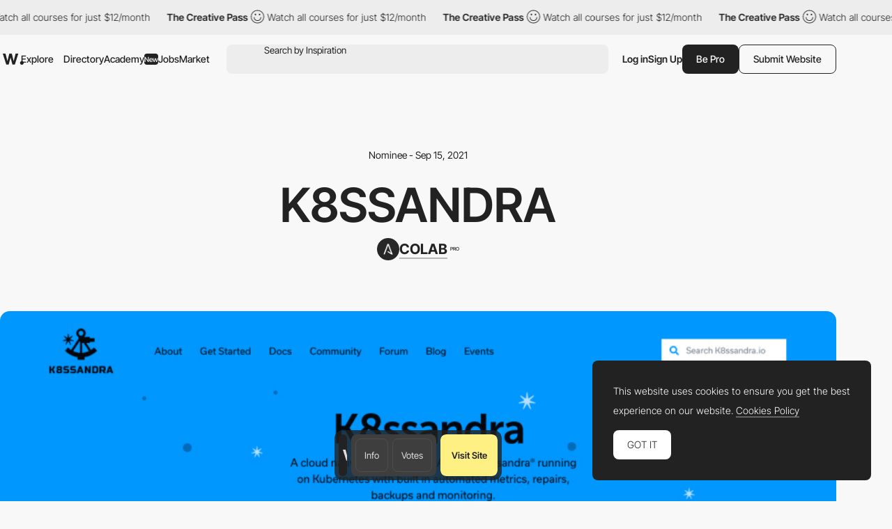

--- FILE ---
content_type: text/html; charset=utf-8
request_url: https://www.google.com/recaptcha/api2/anchor?ar=1&k=6LdYct0kAAAAAHlky5jhQhrvSRt_4vOJkzbVs2Oa&co=aHR0cDovL3d3dy5hd3d3YXJkcy5jb206ODA4MA..&hl=en&v=PoyoqOPhxBO7pBk68S4YbpHZ&size=invisible&anchor-ms=20000&execute-ms=30000&cb=xryn2z4qiz79
body_size: 48709
content:
<!DOCTYPE HTML><html dir="ltr" lang="en"><head><meta http-equiv="Content-Type" content="text/html; charset=UTF-8">
<meta http-equiv="X-UA-Compatible" content="IE=edge">
<title>reCAPTCHA</title>
<style type="text/css">
/* cyrillic-ext */
@font-face {
  font-family: 'Roboto';
  font-style: normal;
  font-weight: 400;
  font-stretch: 100%;
  src: url(//fonts.gstatic.com/s/roboto/v48/KFO7CnqEu92Fr1ME7kSn66aGLdTylUAMa3GUBHMdazTgWw.woff2) format('woff2');
  unicode-range: U+0460-052F, U+1C80-1C8A, U+20B4, U+2DE0-2DFF, U+A640-A69F, U+FE2E-FE2F;
}
/* cyrillic */
@font-face {
  font-family: 'Roboto';
  font-style: normal;
  font-weight: 400;
  font-stretch: 100%;
  src: url(//fonts.gstatic.com/s/roboto/v48/KFO7CnqEu92Fr1ME7kSn66aGLdTylUAMa3iUBHMdazTgWw.woff2) format('woff2');
  unicode-range: U+0301, U+0400-045F, U+0490-0491, U+04B0-04B1, U+2116;
}
/* greek-ext */
@font-face {
  font-family: 'Roboto';
  font-style: normal;
  font-weight: 400;
  font-stretch: 100%;
  src: url(//fonts.gstatic.com/s/roboto/v48/KFO7CnqEu92Fr1ME7kSn66aGLdTylUAMa3CUBHMdazTgWw.woff2) format('woff2');
  unicode-range: U+1F00-1FFF;
}
/* greek */
@font-face {
  font-family: 'Roboto';
  font-style: normal;
  font-weight: 400;
  font-stretch: 100%;
  src: url(//fonts.gstatic.com/s/roboto/v48/KFO7CnqEu92Fr1ME7kSn66aGLdTylUAMa3-UBHMdazTgWw.woff2) format('woff2');
  unicode-range: U+0370-0377, U+037A-037F, U+0384-038A, U+038C, U+038E-03A1, U+03A3-03FF;
}
/* math */
@font-face {
  font-family: 'Roboto';
  font-style: normal;
  font-weight: 400;
  font-stretch: 100%;
  src: url(//fonts.gstatic.com/s/roboto/v48/KFO7CnqEu92Fr1ME7kSn66aGLdTylUAMawCUBHMdazTgWw.woff2) format('woff2');
  unicode-range: U+0302-0303, U+0305, U+0307-0308, U+0310, U+0312, U+0315, U+031A, U+0326-0327, U+032C, U+032F-0330, U+0332-0333, U+0338, U+033A, U+0346, U+034D, U+0391-03A1, U+03A3-03A9, U+03B1-03C9, U+03D1, U+03D5-03D6, U+03F0-03F1, U+03F4-03F5, U+2016-2017, U+2034-2038, U+203C, U+2040, U+2043, U+2047, U+2050, U+2057, U+205F, U+2070-2071, U+2074-208E, U+2090-209C, U+20D0-20DC, U+20E1, U+20E5-20EF, U+2100-2112, U+2114-2115, U+2117-2121, U+2123-214F, U+2190, U+2192, U+2194-21AE, U+21B0-21E5, U+21F1-21F2, U+21F4-2211, U+2213-2214, U+2216-22FF, U+2308-230B, U+2310, U+2319, U+231C-2321, U+2336-237A, U+237C, U+2395, U+239B-23B7, U+23D0, U+23DC-23E1, U+2474-2475, U+25AF, U+25B3, U+25B7, U+25BD, U+25C1, U+25CA, U+25CC, U+25FB, U+266D-266F, U+27C0-27FF, U+2900-2AFF, U+2B0E-2B11, U+2B30-2B4C, U+2BFE, U+3030, U+FF5B, U+FF5D, U+1D400-1D7FF, U+1EE00-1EEFF;
}
/* symbols */
@font-face {
  font-family: 'Roboto';
  font-style: normal;
  font-weight: 400;
  font-stretch: 100%;
  src: url(//fonts.gstatic.com/s/roboto/v48/KFO7CnqEu92Fr1ME7kSn66aGLdTylUAMaxKUBHMdazTgWw.woff2) format('woff2');
  unicode-range: U+0001-000C, U+000E-001F, U+007F-009F, U+20DD-20E0, U+20E2-20E4, U+2150-218F, U+2190, U+2192, U+2194-2199, U+21AF, U+21E6-21F0, U+21F3, U+2218-2219, U+2299, U+22C4-22C6, U+2300-243F, U+2440-244A, U+2460-24FF, U+25A0-27BF, U+2800-28FF, U+2921-2922, U+2981, U+29BF, U+29EB, U+2B00-2BFF, U+4DC0-4DFF, U+FFF9-FFFB, U+10140-1018E, U+10190-1019C, U+101A0, U+101D0-101FD, U+102E0-102FB, U+10E60-10E7E, U+1D2C0-1D2D3, U+1D2E0-1D37F, U+1F000-1F0FF, U+1F100-1F1AD, U+1F1E6-1F1FF, U+1F30D-1F30F, U+1F315, U+1F31C, U+1F31E, U+1F320-1F32C, U+1F336, U+1F378, U+1F37D, U+1F382, U+1F393-1F39F, U+1F3A7-1F3A8, U+1F3AC-1F3AF, U+1F3C2, U+1F3C4-1F3C6, U+1F3CA-1F3CE, U+1F3D4-1F3E0, U+1F3ED, U+1F3F1-1F3F3, U+1F3F5-1F3F7, U+1F408, U+1F415, U+1F41F, U+1F426, U+1F43F, U+1F441-1F442, U+1F444, U+1F446-1F449, U+1F44C-1F44E, U+1F453, U+1F46A, U+1F47D, U+1F4A3, U+1F4B0, U+1F4B3, U+1F4B9, U+1F4BB, U+1F4BF, U+1F4C8-1F4CB, U+1F4D6, U+1F4DA, U+1F4DF, U+1F4E3-1F4E6, U+1F4EA-1F4ED, U+1F4F7, U+1F4F9-1F4FB, U+1F4FD-1F4FE, U+1F503, U+1F507-1F50B, U+1F50D, U+1F512-1F513, U+1F53E-1F54A, U+1F54F-1F5FA, U+1F610, U+1F650-1F67F, U+1F687, U+1F68D, U+1F691, U+1F694, U+1F698, U+1F6AD, U+1F6B2, U+1F6B9-1F6BA, U+1F6BC, U+1F6C6-1F6CF, U+1F6D3-1F6D7, U+1F6E0-1F6EA, U+1F6F0-1F6F3, U+1F6F7-1F6FC, U+1F700-1F7FF, U+1F800-1F80B, U+1F810-1F847, U+1F850-1F859, U+1F860-1F887, U+1F890-1F8AD, U+1F8B0-1F8BB, U+1F8C0-1F8C1, U+1F900-1F90B, U+1F93B, U+1F946, U+1F984, U+1F996, U+1F9E9, U+1FA00-1FA6F, U+1FA70-1FA7C, U+1FA80-1FA89, U+1FA8F-1FAC6, U+1FACE-1FADC, U+1FADF-1FAE9, U+1FAF0-1FAF8, U+1FB00-1FBFF;
}
/* vietnamese */
@font-face {
  font-family: 'Roboto';
  font-style: normal;
  font-weight: 400;
  font-stretch: 100%;
  src: url(//fonts.gstatic.com/s/roboto/v48/KFO7CnqEu92Fr1ME7kSn66aGLdTylUAMa3OUBHMdazTgWw.woff2) format('woff2');
  unicode-range: U+0102-0103, U+0110-0111, U+0128-0129, U+0168-0169, U+01A0-01A1, U+01AF-01B0, U+0300-0301, U+0303-0304, U+0308-0309, U+0323, U+0329, U+1EA0-1EF9, U+20AB;
}
/* latin-ext */
@font-face {
  font-family: 'Roboto';
  font-style: normal;
  font-weight: 400;
  font-stretch: 100%;
  src: url(//fonts.gstatic.com/s/roboto/v48/KFO7CnqEu92Fr1ME7kSn66aGLdTylUAMa3KUBHMdazTgWw.woff2) format('woff2');
  unicode-range: U+0100-02BA, U+02BD-02C5, U+02C7-02CC, U+02CE-02D7, U+02DD-02FF, U+0304, U+0308, U+0329, U+1D00-1DBF, U+1E00-1E9F, U+1EF2-1EFF, U+2020, U+20A0-20AB, U+20AD-20C0, U+2113, U+2C60-2C7F, U+A720-A7FF;
}
/* latin */
@font-face {
  font-family: 'Roboto';
  font-style: normal;
  font-weight: 400;
  font-stretch: 100%;
  src: url(//fonts.gstatic.com/s/roboto/v48/KFO7CnqEu92Fr1ME7kSn66aGLdTylUAMa3yUBHMdazQ.woff2) format('woff2');
  unicode-range: U+0000-00FF, U+0131, U+0152-0153, U+02BB-02BC, U+02C6, U+02DA, U+02DC, U+0304, U+0308, U+0329, U+2000-206F, U+20AC, U+2122, U+2191, U+2193, U+2212, U+2215, U+FEFF, U+FFFD;
}
/* cyrillic-ext */
@font-face {
  font-family: 'Roboto';
  font-style: normal;
  font-weight: 500;
  font-stretch: 100%;
  src: url(//fonts.gstatic.com/s/roboto/v48/KFO7CnqEu92Fr1ME7kSn66aGLdTylUAMa3GUBHMdazTgWw.woff2) format('woff2');
  unicode-range: U+0460-052F, U+1C80-1C8A, U+20B4, U+2DE0-2DFF, U+A640-A69F, U+FE2E-FE2F;
}
/* cyrillic */
@font-face {
  font-family: 'Roboto';
  font-style: normal;
  font-weight: 500;
  font-stretch: 100%;
  src: url(//fonts.gstatic.com/s/roboto/v48/KFO7CnqEu92Fr1ME7kSn66aGLdTylUAMa3iUBHMdazTgWw.woff2) format('woff2');
  unicode-range: U+0301, U+0400-045F, U+0490-0491, U+04B0-04B1, U+2116;
}
/* greek-ext */
@font-face {
  font-family: 'Roboto';
  font-style: normal;
  font-weight: 500;
  font-stretch: 100%;
  src: url(//fonts.gstatic.com/s/roboto/v48/KFO7CnqEu92Fr1ME7kSn66aGLdTylUAMa3CUBHMdazTgWw.woff2) format('woff2');
  unicode-range: U+1F00-1FFF;
}
/* greek */
@font-face {
  font-family: 'Roboto';
  font-style: normal;
  font-weight: 500;
  font-stretch: 100%;
  src: url(//fonts.gstatic.com/s/roboto/v48/KFO7CnqEu92Fr1ME7kSn66aGLdTylUAMa3-UBHMdazTgWw.woff2) format('woff2');
  unicode-range: U+0370-0377, U+037A-037F, U+0384-038A, U+038C, U+038E-03A1, U+03A3-03FF;
}
/* math */
@font-face {
  font-family: 'Roboto';
  font-style: normal;
  font-weight: 500;
  font-stretch: 100%;
  src: url(//fonts.gstatic.com/s/roboto/v48/KFO7CnqEu92Fr1ME7kSn66aGLdTylUAMawCUBHMdazTgWw.woff2) format('woff2');
  unicode-range: U+0302-0303, U+0305, U+0307-0308, U+0310, U+0312, U+0315, U+031A, U+0326-0327, U+032C, U+032F-0330, U+0332-0333, U+0338, U+033A, U+0346, U+034D, U+0391-03A1, U+03A3-03A9, U+03B1-03C9, U+03D1, U+03D5-03D6, U+03F0-03F1, U+03F4-03F5, U+2016-2017, U+2034-2038, U+203C, U+2040, U+2043, U+2047, U+2050, U+2057, U+205F, U+2070-2071, U+2074-208E, U+2090-209C, U+20D0-20DC, U+20E1, U+20E5-20EF, U+2100-2112, U+2114-2115, U+2117-2121, U+2123-214F, U+2190, U+2192, U+2194-21AE, U+21B0-21E5, U+21F1-21F2, U+21F4-2211, U+2213-2214, U+2216-22FF, U+2308-230B, U+2310, U+2319, U+231C-2321, U+2336-237A, U+237C, U+2395, U+239B-23B7, U+23D0, U+23DC-23E1, U+2474-2475, U+25AF, U+25B3, U+25B7, U+25BD, U+25C1, U+25CA, U+25CC, U+25FB, U+266D-266F, U+27C0-27FF, U+2900-2AFF, U+2B0E-2B11, U+2B30-2B4C, U+2BFE, U+3030, U+FF5B, U+FF5D, U+1D400-1D7FF, U+1EE00-1EEFF;
}
/* symbols */
@font-face {
  font-family: 'Roboto';
  font-style: normal;
  font-weight: 500;
  font-stretch: 100%;
  src: url(//fonts.gstatic.com/s/roboto/v48/KFO7CnqEu92Fr1ME7kSn66aGLdTylUAMaxKUBHMdazTgWw.woff2) format('woff2');
  unicode-range: U+0001-000C, U+000E-001F, U+007F-009F, U+20DD-20E0, U+20E2-20E4, U+2150-218F, U+2190, U+2192, U+2194-2199, U+21AF, U+21E6-21F0, U+21F3, U+2218-2219, U+2299, U+22C4-22C6, U+2300-243F, U+2440-244A, U+2460-24FF, U+25A0-27BF, U+2800-28FF, U+2921-2922, U+2981, U+29BF, U+29EB, U+2B00-2BFF, U+4DC0-4DFF, U+FFF9-FFFB, U+10140-1018E, U+10190-1019C, U+101A0, U+101D0-101FD, U+102E0-102FB, U+10E60-10E7E, U+1D2C0-1D2D3, U+1D2E0-1D37F, U+1F000-1F0FF, U+1F100-1F1AD, U+1F1E6-1F1FF, U+1F30D-1F30F, U+1F315, U+1F31C, U+1F31E, U+1F320-1F32C, U+1F336, U+1F378, U+1F37D, U+1F382, U+1F393-1F39F, U+1F3A7-1F3A8, U+1F3AC-1F3AF, U+1F3C2, U+1F3C4-1F3C6, U+1F3CA-1F3CE, U+1F3D4-1F3E0, U+1F3ED, U+1F3F1-1F3F3, U+1F3F5-1F3F7, U+1F408, U+1F415, U+1F41F, U+1F426, U+1F43F, U+1F441-1F442, U+1F444, U+1F446-1F449, U+1F44C-1F44E, U+1F453, U+1F46A, U+1F47D, U+1F4A3, U+1F4B0, U+1F4B3, U+1F4B9, U+1F4BB, U+1F4BF, U+1F4C8-1F4CB, U+1F4D6, U+1F4DA, U+1F4DF, U+1F4E3-1F4E6, U+1F4EA-1F4ED, U+1F4F7, U+1F4F9-1F4FB, U+1F4FD-1F4FE, U+1F503, U+1F507-1F50B, U+1F50D, U+1F512-1F513, U+1F53E-1F54A, U+1F54F-1F5FA, U+1F610, U+1F650-1F67F, U+1F687, U+1F68D, U+1F691, U+1F694, U+1F698, U+1F6AD, U+1F6B2, U+1F6B9-1F6BA, U+1F6BC, U+1F6C6-1F6CF, U+1F6D3-1F6D7, U+1F6E0-1F6EA, U+1F6F0-1F6F3, U+1F6F7-1F6FC, U+1F700-1F7FF, U+1F800-1F80B, U+1F810-1F847, U+1F850-1F859, U+1F860-1F887, U+1F890-1F8AD, U+1F8B0-1F8BB, U+1F8C0-1F8C1, U+1F900-1F90B, U+1F93B, U+1F946, U+1F984, U+1F996, U+1F9E9, U+1FA00-1FA6F, U+1FA70-1FA7C, U+1FA80-1FA89, U+1FA8F-1FAC6, U+1FACE-1FADC, U+1FADF-1FAE9, U+1FAF0-1FAF8, U+1FB00-1FBFF;
}
/* vietnamese */
@font-face {
  font-family: 'Roboto';
  font-style: normal;
  font-weight: 500;
  font-stretch: 100%;
  src: url(//fonts.gstatic.com/s/roboto/v48/KFO7CnqEu92Fr1ME7kSn66aGLdTylUAMa3OUBHMdazTgWw.woff2) format('woff2');
  unicode-range: U+0102-0103, U+0110-0111, U+0128-0129, U+0168-0169, U+01A0-01A1, U+01AF-01B0, U+0300-0301, U+0303-0304, U+0308-0309, U+0323, U+0329, U+1EA0-1EF9, U+20AB;
}
/* latin-ext */
@font-face {
  font-family: 'Roboto';
  font-style: normal;
  font-weight: 500;
  font-stretch: 100%;
  src: url(//fonts.gstatic.com/s/roboto/v48/KFO7CnqEu92Fr1ME7kSn66aGLdTylUAMa3KUBHMdazTgWw.woff2) format('woff2');
  unicode-range: U+0100-02BA, U+02BD-02C5, U+02C7-02CC, U+02CE-02D7, U+02DD-02FF, U+0304, U+0308, U+0329, U+1D00-1DBF, U+1E00-1E9F, U+1EF2-1EFF, U+2020, U+20A0-20AB, U+20AD-20C0, U+2113, U+2C60-2C7F, U+A720-A7FF;
}
/* latin */
@font-face {
  font-family: 'Roboto';
  font-style: normal;
  font-weight: 500;
  font-stretch: 100%;
  src: url(//fonts.gstatic.com/s/roboto/v48/KFO7CnqEu92Fr1ME7kSn66aGLdTylUAMa3yUBHMdazQ.woff2) format('woff2');
  unicode-range: U+0000-00FF, U+0131, U+0152-0153, U+02BB-02BC, U+02C6, U+02DA, U+02DC, U+0304, U+0308, U+0329, U+2000-206F, U+20AC, U+2122, U+2191, U+2193, U+2212, U+2215, U+FEFF, U+FFFD;
}
/* cyrillic-ext */
@font-face {
  font-family: 'Roboto';
  font-style: normal;
  font-weight: 900;
  font-stretch: 100%;
  src: url(//fonts.gstatic.com/s/roboto/v48/KFO7CnqEu92Fr1ME7kSn66aGLdTylUAMa3GUBHMdazTgWw.woff2) format('woff2');
  unicode-range: U+0460-052F, U+1C80-1C8A, U+20B4, U+2DE0-2DFF, U+A640-A69F, U+FE2E-FE2F;
}
/* cyrillic */
@font-face {
  font-family: 'Roboto';
  font-style: normal;
  font-weight: 900;
  font-stretch: 100%;
  src: url(//fonts.gstatic.com/s/roboto/v48/KFO7CnqEu92Fr1ME7kSn66aGLdTylUAMa3iUBHMdazTgWw.woff2) format('woff2');
  unicode-range: U+0301, U+0400-045F, U+0490-0491, U+04B0-04B1, U+2116;
}
/* greek-ext */
@font-face {
  font-family: 'Roboto';
  font-style: normal;
  font-weight: 900;
  font-stretch: 100%;
  src: url(//fonts.gstatic.com/s/roboto/v48/KFO7CnqEu92Fr1ME7kSn66aGLdTylUAMa3CUBHMdazTgWw.woff2) format('woff2');
  unicode-range: U+1F00-1FFF;
}
/* greek */
@font-face {
  font-family: 'Roboto';
  font-style: normal;
  font-weight: 900;
  font-stretch: 100%;
  src: url(//fonts.gstatic.com/s/roboto/v48/KFO7CnqEu92Fr1ME7kSn66aGLdTylUAMa3-UBHMdazTgWw.woff2) format('woff2');
  unicode-range: U+0370-0377, U+037A-037F, U+0384-038A, U+038C, U+038E-03A1, U+03A3-03FF;
}
/* math */
@font-face {
  font-family: 'Roboto';
  font-style: normal;
  font-weight: 900;
  font-stretch: 100%;
  src: url(//fonts.gstatic.com/s/roboto/v48/KFO7CnqEu92Fr1ME7kSn66aGLdTylUAMawCUBHMdazTgWw.woff2) format('woff2');
  unicode-range: U+0302-0303, U+0305, U+0307-0308, U+0310, U+0312, U+0315, U+031A, U+0326-0327, U+032C, U+032F-0330, U+0332-0333, U+0338, U+033A, U+0346, U+034D, U+0391-03A1, U+03A3-03A9, U+03B1-03C9, U+03D1, U+03D5-03D6, U+03F0-03F1, U+03F4-03F5, U+2016-2017, U+2034-2038, U+203C, U+2040, U+2043, U+2047, U+2050, U+2057, U+205F, U+2070-2071, U+2074-208E, U+2090-209C, U+20D0-20DC, U+20E1, U+20E5-20EF, U+2100-2112, U+2114-2115, U+2117-2121, U+2123-214F, U+2190, U+2192, U+2194-21AE, U+21B0-21E5, U+21F1-21F2, U+21F4-2211, U+2213-2214, U+2216-22FF, U+2308-230B, U+2310, U+2319, U+231C-2321, U+2336-237A, U+237C, U+2395, U+239B-23B7, U+23D0, U+23DC-23E1, U+2474-2475, U+25AF, U+25B3, U+25B7, U+25BD, U+25C1, U+25CA, U+25CC, U+25FB, U+266D-266F, U+27C0-27FF, U+2900-2AFF, U+2B0E-2B11, U+2B30-2B4C, U+2BFE, U+3030, U+FF5B, U+FF5D, U+1D400-1D7FF, U+1EE00-1EEFF;
}
/* symbols */
@font-face {
  font-family: 'Roboto';
  font-style: normal;
  font-weight: 900;
  font-stretch: 100%;
  src: url(//fonts.gstatic.com/s/roboto/v48/KFO7CnqEu92Fr1ME7kSn66aGLdTylUAMaxKUBHMdazTgWw.woff2) format('woff2');
  unicode-range: U+0001-000C, U+000E-001F, U+007F-009F, U+20DD-20E0, U+20E2-20E4, U+2150-218F, U+2190, U+2192, U+2194-2199, U+21AF, U+21E6-21F0, U+21F3, U+2218-2219, U+2299, U+22C4-22C6, U+2300-243F, U+2440-244A, U+2460-24FF, U+25A0-27BF, U+2800-28FF, U+2921-2922, U+2981, U+29BF, U+29EB, U+2B00-2BFF, U+4DC0-4DFF, U+FFF9-FFFB, U+10140-1018E, U+10190-1019C, U+101A0, U+101D0-101FD, U+102E0-102FB, U+10E60-10E7E, U+1D2C0-1D2D3, U+1D2E0-1D37F, U+1F000-1F0FF, U+1F100-1F1AD, U+1F1E6-1F1FF, U+1F30D-1F30F, U+1F315, U+1F31C, U+1F31E, U+1F320-1F32C, U+1F336, U+1F378, U+1F37D, U+1F382, U+1F393-1F39F, U+1F3A7-1F3A8, U+1F3AC-1F3AF, U+1F3C2, U+1F3C4-1F3C6, U+1F3CA-1F3CE, U+1F3D4-1F3E0, U+1F3ED, U+1F3F1-1F3F3, U+1F3F5-1F3F7, U+1F408, U+1F415, U+1F41F, U+1F426, U+1F43F, U+1F441-1F442, U+1F444, U+1F446-1F449, U+1F44C-1F44E, U+1F453, U+1F46A, U+1F47D, U+1F4A3, U+1F4B0, U+1F4B3, U+1F4B9, U+1F4BB, U+1F4BF, U+1F4C8-1F4CB, U+1F4D6, U+1F4DA, U+1F4DF, U+1F4E3-1F4E6, U+1F4EA-1F4ED, U+1F4F7, U+1F4F9-1F4FB, U+1F4FD-1F4FE, U+1F503, U+1F507-1F50B, U+1F50D, U+1F512-1F513, U+1F53E-1F54A, U+1F54F-1F5FA, U+1F610, U+1F650-1F67F, U+1F687, U+1F68D, U+1F691, U+1F694, U+1F698, U+1F6AD, U+1F6B2, U+1F6B9-1F6BA, U+1F6BC, U+1F6C6-1F6CF, U+1F6D3-1F6D7, U+1F6E0-1F6EA, U+1F6F0-1F6F3, U+1F6F7-1F6FC, U+1F700-1F7FF, U+1F800-1F80B, U+1F810-1F847, U+1F850-1F859, U+1F860-1F887, U+1F890-1F8AD, U+1F8B0-1F8BB, U+1F8C0-1F8C1, U+1F900-1F90B, U+1F93B, U+1F946, U+1F984, U+1F996, U+1F9E9, U+1FA00-1FA6F, U+1FA70-1FA7C, U+1FA80-1FA89, U+1FA8F-1FAC6, U+1FACE-1FADC, U+1FADF-1FAE9, U+1FAF0-1FAF8, U+1FB00-1FBFF;
}
/* vietnamese */
@font-face {
  font-family: 'Roboto';
  font-style: normal;
  font-weight: 900;
  font-stretch: 100%;
  src: url(//fonts.gstatic.com/s/roboto/v48/KFO7CnqEu92Fr1ME7kSn66aGLdTylUAMa3OUBHMdazTgWw.woff2) format('woff2');
  unicode-range: U+0102-0103, U+0110-0111, U+0128-0129, U+0168-0169, U+01A0-01A1, U+01AF-01B0, U+0300-0301, U+0303-0304, U+0308-0309, U+0323, U+0329, U+1EA0-1EF9, U+20AB;
}
/* latin-ext */
@font-face {
  font-family: 'Roboto';
  font-style: normal;
  font-weight: 900;
  font-stretch: 100%;
  src: url(//fonts.gstatic.com/s/roboto/v48/KFO7CnqEu92Fr1ME7kSn66aGLdTylUAMa3KUBHMdazTgWw.woff2) format('woff2');
  unicode-range: U+0100-02BA, U+02BD-02C5, U+02C7-02CC, U+02CE-02D7, U+02DD-02FF, U+0304, U+0308, U+0329, U+1D00-1DBF, U+1E00-1E9F, U+1EF2-1EFF, U+2020, U+20A0-20AB, U+20AD-20C0, U+2113, U+2C60-2C7F, U+A720-A7FF;
}
/* latin */
@font-face {
  font-family: 'Roboto';
  font-style: normal;
  font-weight: 900;
  font-stretch: 100%;
  src: url(//fonts.gstatic.com/s/roboto/v48/KFO7CnqEu92Fr1ME7kSn66aGLdTylUAMa3yUBHMdazQ.woff2) format('woff2');
  unicode-range: U+0000-00FF, U+0131, U+0152-0153, U+02BB-02BC, U+02C6, U+02DA, U+02DC, U+0304, U+0308, U+0329, U+2000-206F, U+20AC, U+2122, U+2191, U+2193, U+2212, U+2215, U+FEFF, U+FFFD;
}

</style>
<link rel="stylesheet" type="text/css" href="https://www.gstatic.com/recaptcha/releases/PoyoqOPhxBO7pBk68S4YbpHZ/styles__ltr.css">
<script nonce="SNNUwXqZC_tJ-1BzQ1Ocbg" type="text/javascript">window['__recaptcha_api'] = 'https://www.google.com/recaptcha/api2/';</script>
<script type="text/javascript" src="https://www.gstatic.com/recaptcha/releases/PoyoqOPhxBO7pBk68S4YbpHZ/recaptcha__en.js" nonce="SNNUwXqZC_tJ-1BzQ1Ocbg">
      
    </script></head>
<body><div id="rc-anchor-alert" class="rc-anchor-alert"></div>
<input type="hidden" id="recaptcha-token" value="[base64]">
<script type="text/javascript" nonce="SNNUwXqZC_tJ-1BzQ1Ocbg">
      recaptcha.anchor.Main.init("[\x22ainput\x22,[\x22bgdata\x22,\x22\x22,\[base64]/[base64]/[base64]/bmV3IHJbeF0oY1swXSk6RT09Mj9uZXcgclt4XShjWzBdLGNbMV0pOkU9PTM/bmV3IHJbeF0oY1swXSxjWzFdLGNbMl0pOkU9PTQ/[base64]/[base64]/[base64]/[base64]/[base64]/[base64]/[base64]/[base64]\x22,\[base64]\\u003d\x22,\x22wo5WIsKyw4Fqw5vDkHFYw5tqQ8K4RzxNwrTCrsO+dMOLwrwGHhQbGcK2CU/DnTt9wqrDpsOeN2jCkDnCucOLDsKNRsK5TsOnwobCnV4Kwp8AwrPDhHDCgsOvG8OCwozDlcOLw6YWwpV8w5QjPhTClsKqNcK/O8OTUl3DqUfDqMKZw4/Dr1Iewr1Bw5vDm8OKwrZ2wpHCusKcVcKYT8K/McKPXm3DkVFTwpbDvUN1SSTCn8OoRm9tPsOfIMKTw5VxTVbDqcKyK8OkSCnDgWHCo8KNw5LCi1xhwrcbwqVAw5XDqRfCtMKRJwA6wqIXwrLDi8KWwqLCj8O4wr5XwoTDksKNw4bDp8K2wrvDqh/Cl3BxHygzwozDjcObw70hXkQcbBjDnC0lO8Kvw5cFw5rDgsKIw5nDncOiw64mw4kfAMOdwp8Gw4d5CcO0wpzCi3nCicOSw7XDgsOfHsKxSMOPwpt9CsOXUsOzUWXCgcKPw7vDvDjCuMKqwpMZwrDCmcKLwojCl05qwqPDvsOHBMOWSsOLOcOWI8O+w7FZwqHChMOcw4/[base64]/[base64]/Cn8OwwoJBKcKawrbDr8OdfMOaf8KfwrrCgMKFwp7DuCxyw7XCqsKLWsKze8K4YcKhG2HCiWXDk8OcCcOBOxIdwo5SwojCv0bDtW0PCMKTFn7Cj3QRwro8AHzDuSnCoFXCkW/DvMOCw6rDi8OLwo7CuizDrlnDlMODwopKIsK4w5Adw7fCu29xwpxaCRzDoFTDocKJwrklAGbCsCXDqsKwUUTDhVNHBnUZwqQ5IcKZw6XCjcOERcKGNBJiTT4iwpZqw7DCk8O0JmZBdcKaw6M/[base64]/[base64]/CmsKiBjjDrV7DszV/[base64]/w6oaOTIMTsKPwpjDl8K1UcK3w4lew6lQw6FYHMKzwr5qw5kcwp5ABMOONDZ2XMKMw6E1wqLCsMOxwrYyw5PDmQ/DrhfDpMOMH3dmAsOlMsKRP0Uww4d3wpF0wo4xwq0LwoXCuzLDncOOJsKJwo12w4rCuMKoaMKBw7nDshV9VwjCmTHCgcOFWcKgCsOeIzlNw4suw5bDj1YJwqHDu2hqSMOha2/CucO2d8KOZX96DcOGw4IIw6A8w6fDqzHDnwZgw6M3fUHCpcOjw43DtsKRwoU1WxUBw7tLwrPDqMOOw4YEwqMlwr3Cum0Qw5VBw512w5Y4w6Ngw6zCqsKhMFDCk0d1wohVfyotwqXCqcOrPMKaBk/DlMKjVMKywrPDvsOMB8KLw6bCqcOGwo1Mw5w/LcKmw6UNwr0tDWNiQUhhLcKdamvDqsKfXMOGUcKyw4Qlw4tNZiwnRMORwqTDqA0uDsK/w5bCqcOpwo7DggwSwrvCsVllwpgYw6R6w4/DpsOYwpAjWMKhFWo/bgnCl3Bjw6VKBnROw7rCvsKmw7zCnGcWw7zDl8OuKw/CpsOUw5DDjMOcwoHCrFrDssKzVMOFLsKXwr/CgMKFw4zCqsKGw6zCiMK4wr9LTB40wrfDun7DtTp1YcKkbMKfwrHCs8O+w6UZwrDCpMKZw7grQg9NJxV+wpRlw7vDssOPSMKLGSDCs8KFwrXDj8OtGsOXZ8OfBMKmcsKKdivDlSLCnSHDu3/CpcKIGzzDhnTDlcKLw7IAwrnDvzZawoTDhcOyYcKNQF5HYg4xwp0/XcKwwrzDjGFVHsKJwoRyw5EjFS3DlVxFRVQ7EGvCm3pHOG/DsAbDpnBtw6rDuG9+w7bCsMKiUmRrwq7Ch8K3w7hpw7E4wqdxU8O3wrnClyzDgQbCpXVew4zDszjDiMKEwqI/w7oUSMOlw63Ct8ONwoAww7QpwoHDti3CsCNPfg/CmcOgw6XCvsK2asOOw5vDslDDv8OcVsKBFm8pw6vCkcO2MAw1fcKFAWoYwrJ9wr0twrRKT8OqKQ3Ct8KJw69JFcK9Mmpnw6N5w4TDvDdNIMO2N1XDtsKzAnbCh8OAPjJ/wpRuw6o/[base64]/[base64]/DrCTCjSbChHB2bko7XWhxw699PcKxd8O+w5lIeHLCocO1w5nDil/ClMOqVAllEznCpcKzwqsMw7YSwo/Dq0FjcsK8V8KydG/[base64]/w6oHZXNpeRHCkcOIYMORZ8KgOMOWw78ywo0UwoDDkMKPw6kNB0bCi8KKw6k7CEDDh8Ogw4LCucO0wrVlwpUJeG3DoU/Ch2HCjcOFw7/CjBULVMKAwpPDrVZqMhHCuQUvwr9EKcKDUH1McmrDgUVAw6VvwrrDhCrDo3Mmwop4LknCvl7Dn8OUwqxydWTDkMK+wrPCoMOlw7I+QMOgUBLDlcOcM15mw5sxQgBga8KQFcKsPUnDjxIXbmPCuF1Lw45+F0/DtMOXFsOwwpXDqUjClsKzw67Do8OpZgM9wpHDgcK1wqhiw6FvCsKJS8OvM8OYwpNswqbDlEDDqMOWBknCvG/CiMO0YBfDkcKwZ8O4woLDv8O1wpAvwr54a0HDvcKlFHIJwo7CtRDCqFLDoFgoDQN6wpnDklk0AGLDtGzClcOMYxBgw4xjQlcKWMK6AMO6G33CkUfDpMOOw7QvwphSW2RUw59hw4DCsAfDrlE+OsKXP10/w4JGSsOZbcOUw4PCsR10wp93w5/Cm3DCml/DuMOBMgTDsx3Ctip+w6QMA3PDn8KSwpMJN8OIw7zDt1vCt0nCmz5xRMOPccOjb8O6OCAqHXBGwrsLwr/DqxYdKsORwrHCs8OwwpoST8KUE8KNw4g8w4gkEsKhwo7DgkzDgR/CqMOGTC/CrsKfMcKSwq/CtEo5H13Dmg3Cv8ORw61NJ8OZFcKYwrNJw6AOaEjCg8O5O8KnDhhew6bDgk9dw7ZQC3/[base64]/w6Jewph8XsKRdVfCoT7CkVRiIcOcwqspw5zChiByw6Qwb8Kvw4HDvcKXDA/Dik90wq/CjVZowrRJamTDoybDgMOSw5nCgj/[base64]/[base64]/EMOuU8KcBDHCl8KGeWJnwq8gbcO5OU3CpnVYwr1gwrQWwo9YdDPCszjClVzDqyLDqlrDnsOWFDx+b38Swr7DsUE0w6PDg8ORw7YYw57DrMOhUxkFw4oyw6AMJMKPOSbCs03DssKfZ1FMQB3DtcOkIybCjig/[base64]/Cnz0Xw74RI8KhwqBsasO8MT94OVwNcMKuwqTClgMhJ8KKwoBLGcOjL8Kgw5PDhGcWwozCksKjw4kzw4gfa8KUwpTCnS/DnsKMw5fDtMKNb8OHSHTCmjXCkGDDrsOewp/DtcOdw7ZJwqI4w4TDu1XCicOrwqjCgw7CvMKcOVwWwoQbw4hJXMKrwrQ7OMKaw7bDpwzDlHXDp20nwolIw4nDoVDDt8KedMOIwovCo8KUw6c/NRjDkCQFwoNcwr11wqhFw4x5AsKDPQPDrsOJw6HCg8O5e0h6w6RYSmkFw7vDrGfDgUgpaMKIVxnDhijDhsOQwrvCqjs3w7PDvMK5w48lPMKdwqHDqk/DhFzDqkNjwrbDlTDDuGEiXsO+OsKYwr3Dgw/[base64]/w4Qcw7p/w6p1w5DCngZtwotfN1vCgsOGKMKrwox/w7vCqzNGw7Mcw7/[base64]/Dv8KVw4nCsMKxE8OSHcOww41zw5tlLmTDlD5KMCkywoDDhVYtw6LCicOuw7kOQnxdwpzCscOkSn/[base64]/DunRSwos5WmPDlWRCw4zChFTDtcKEJTJrw5fCuiRZwqvCvVgYc0TCm0nCuB/CnsOtworDt8KKSUbDgiTDisOmGWhVw43CiixUwpdlFcKwLMOUGR1iwqUeIcKlHTFAwrAqwoXCncKGGsOlZhjCkxPCm3vCt3fDucOiw6/Do8OHwpFHGMOVAnBFNkE6QVrCtnjCmTTCr3PDvUUpG8KSNcKZwozCpRPDsHzDj8OAVx/DisKgGsOLwo/DgsK5VcO8T8KMw6gzBGwzw6fDlWfCtsKVw6PDiiPDpX7Dhykbw5/[base64]/CpXAYHsOww4FKw5vCosKzwr0SwqNMEHtNYsOQw7EZw5YEdnXCr2TDn8OsaSzDj8O+w63DrjbDsnN2VGhdX07CjDbDicKeXjVlwpHDj8K/ICt7BcOcDkIOwqhPw7lwJ8Opw6jCgh4Nwqsla3PCtiXDncO/wooPJcOrTsOAw4k5QgDCusKtwq/DjsKPw4zCkMKdRj7CncKrGMKtw4k8Xn9gPE7CosK9w7PCjMKnw4bDiXFbBmBxawzChcOFbcOQCcK/w5jDqMKFwrBfW8KBbcK+w4vCmcOuworCtXlOL8K1SQxeIsOsw5c6aMOAXsKRw73DrsOjZ2UqBWDCpMKycMKYJhQAUUHCh8O2NVh/Bkkuwo9tw4sLJcORwptGw7rDtDhnZHnCmcKrw4ACwqgEIhA/w47Dr8OPIMK9TSPCu8Obw5jCj8Kaw6TDg8KRwp7CoC7DhMOIwrALwpnCpMKLIlXCsShzccK9wprDrMO2w54Cw4ZBW8O4w7tKAMO2WcO/wqvDrigswq/DhcODT8K4woVzH3AVwpUzw6zCrMO7w7nCjRXCtcOiYTvDgsKowq3Dq1tRw6oKwrdKcsKow51IwpjDuAM7Yy9Hw4vDvmrCvGAkw4IgwrrDjcKhFMKpwo9cw7pkXcOhw7trwpA4w4TDq37ClsKXw4B7Sz0rw6Y5Bx/DrznDlXN7Bx96w5poQF1Iw5FkOMOqVMOQwqHDrGXDm8KmwqnDpcKawoRUeADCqGZNw7RdMcKFw5jCs3heWFXCucKiYMOLFikHw7jCn2nCrUdswqlhw77Cu8ObFBJrJw0OUsOEA8O7XMK9wp7CncOhwo9GwqgZUBfChsOKDDk6worDj8KIagBzWsKaHn/DvlUqwpBZAcOxw7hQwoxPClJXISA9w6QlJcKyw6bDiSxMdTDCgsK3bkPCtsO3w7VJOhpPE1HDiF/Cu8KXw5zDkcKJDcO7w5oHw6fCkMK2GsOSdMOPMkN1wqlSB8OvwotFw6LCoG7CvMKcGcKVwqrCnGTDmG3CocKCZHlKwrsaeCXCslvDqBDCvcKwHSR2wpXDlEzCs8OBw5TDm8KNNCYMe8KawqLCgSfCs8KQLnoEw6ECwoDDggPDvgB4U8OMw4/Ck8OLAm7DpMKafhfDqsOoTSbDu8OYSU/ChkQ1PMOtGsOFwofDk8K7wpnCugrDr8KGwp5aVcOQwqFPwpPCq1PCijbCksKxHBPCvgbCgsO8LUzDjMOxw7nCuHZyI8O2TirDiMKPYsO+dMKrw7Evwp9ywq/[base64]/DlsKUwqZ3IcKewqFfJcObwr4IIwsswrhuw7/CiMOnAsO/wrfDgcObw4rCkMOFVWoGNCbCoBV6a8OTwr7CjBfDsCHCljDCr8Ouwrh1EH7DuH/DjMO2fsOYw5Ftw7AMw6DDvcONwoxtAzPCnR0caHkCwpHDgMKECMORwrfCnCNWwrA/HjfDpcOrX8OmbsK3ZcKNw4/DgUR9w5/CjMK8wph2worCgWfDpsKhbsO7w61MwrfCj3bCqkVMTxPCncKHw6tAZWnCg0/[base64]/CncOpZETDp8Klw5DCoEbCksKDw4QwF8KUwpNJWCLDqMKcwpLDlD/Cth3DncOQXWTCg8OfVk7Do8KiwpQNwpHCmzB1wr3CuUbDjzDDl8Ojw4XDim07w7rDi8KDwqXDtm7CvcKnw4HDpMOXa8K8Ag4zNMKaQkR5Flwtw6Jvw4LDuj/DmWTDvsO7KgPDgT7ClcOYBMKNwp/CvMORw4E0w7XDunTCpHs9akkGw7PDpFrDisOFw7nCqMKPasOSw50WNiBswoJsMktcShZPHcO8EwjDu8OTSkoawqoXwojCnsKjW8KUMQjDjTsSw6UVCC3ClVArBcONwo/DvjTCjFl2B8OzUDEswrrDhW0RwoVuTMKxwoPCmsOqJMO9w6fCmE/Dmmlfw6RLwo3DisOswoBSHMKYw4/DjMKHw5YwOcKrV8OhFl7Cvx3Cj8K/w705R8O5bsKEw6shdsKfw5vCpwQlw4PDjnzDmBVJSRJ7woN2f8Kkw5nCv1zDm8O2w5XDlFcAW8OuX8OtS0PDgRbDsxYwIHjDmQ9abcOsBTLCucOgwqlfS0/CqErClBvCsMO1Q8KdGsK7wpvDtcKDwoN2CVxPw6zCksOjAMKmJhgBwo8Vw6vDn1cjw5/[base64]/w4/[base64]/w6jCpHTCgAbDkhrCo8O5wrbCtcKmEsOVw55AKcOXwpEew6xAEMO2CSzDiCIpwqrCvcKHw7XDgU3Cu3rCqApdacOgScK0KTLCksOww7VFwr8ESRbDjRPDucKyw6vCjMKAwoXCv8K/wrDDnCnDqBogdiHCgC5Bw7HDpMOPEk8MGi9Pw6TCtcKaw64zTcKrYcOoUT1HwrHDsMKPwrXDjsKjHBPCnsKrwp8ow6XCqkQSAcKqwrxPDBrDs8K2IsO/IHfCmmYGb3pLacKEMsKuwoo9IcKMwrzCpAhbw6bCocO2w73DksKzwqzCtcKRdcKaX8O+w5V9XsKuw5xJOcO8w53CoMKQS8O/wqMmPMKMw4xpwrvCisKuAcKVJEHDj14PRsK8wpgIw6R1wqx9w7Ngw7zCoTFZW8O3D8OCwpxHwq3DuMOOUcOMajzCv8KMw5jCnMKRwo0XBsKgwrvDiDwORsKDwp0AcFZVfcOywp9QCTJWwpEqwrJXwoLDrMKFw6BFw4tVw7PCtCVVUMKUwr/Cu8KSw5zDnBrDhsOyBGAmwoQkNMKfwrJham3DjGjCo0tewojDnSDCoFTCgcOaasOuwpNnwrLCk3vCtkzDj8KCHnPDrcO2bsOFw5jDlH4wLirCgMKKenjCjStRw43CosOrS2vDtsOvwroywpAXBMKXIsKEeVXCoi/CuR06woZ8XGzDv8KkwpXCrsKww43CqsKAw6kTwoBewpDCpsKZwpfCusOxwrwEwobCkA3CoDVJw73DmMOww6vDucOgwpDDkMKKCXbCssKkeVBWDcKmMsKcEAXCuMOXw6hBw5/Ci8OXwpHDmjJEScKPP8KewrzCq8KTFhnCo0Njw6/Du8KPwrXDgMKOwrkCw5MbwpjDmcONw67DlsKkBcKtSw/DkMKZCcKpUkTChMKTEEHCj8OaRnfDgcKOY8OlSMKWwrksw485wptDwozDpwnCusOKa8Kyw6jDmhrDgwUOBgrCr30xd3TDvCPCkEjDuRLDs8KHw7VFw5/CkMOywqoHw4oBDVcTwoghFMOUZsOGCcKFwqksw68Vw6PCtSrCt8KPVsKCw67CoMOgw695Gm3CsDvCgsOrwrnDonkYaSNrwrlxEsKzw7FmSMOmwrREwrhySsOTKykfwr7DnMKhA8ODw4ZyYSDCpQHCrB7CulMAWhHCsEnDhcOOdnkGw5JWwqjCi15TGTgeQMK4Ng/CpcOVUsOowrRvR8OMw5QAw5PDlMOHw48dw5wfw6MZfsOew48eNWLDtgVcwpQWw6zCn8KcGRc2XsOpPSDDqVzDjwV4JTAZwoJTwprCnwjDjgXDu311wqLCmG3CgGxtwrMlwqbCiQ/DuMK8w6gfKEcVF8K2wo7CvsOww4TDo8O0wrjDoU4LdMOmw6RdwonDgcKnMm1Sw7nDjQoNSMKpw6DCl8OhP8OzwoAWKsOZEMKyN28Gw5NfMsO5w5rDtVTDusOAWSNTTCM9w5/CmxNLwoLCtR5wf8KkwrZWZMOgw6jDrwrDvsOxwqvCpVJCJArDn8K6KXHDjnB/CTbDmcOewqfDnsOowrHCjDTChsKWAhjCuMK3wrYow7LDpEZPw4MnA8O/[base64]/Ch8OBBUo2MW/CvcKTw5DDisO7S8ONBcKPw4vCpXvCvMKCWErCpsKBPMOywqLDhcOvaSrCoQbDo1HDncOabsOUacOgW8Otw5QGNsO1wofCocOaW3jCtCJ8wozCgk14wqlnw5LDuMKuw68rN8K2wr/DsGTDi03CgcKkF0N5WcO3w6HDtcKdNGBJw5HChcKMwpV5bcODw4bDuxJww5TDgC8Ww67DlzgSwrBITcOnwrh5w59zcsK8fCLCmHYeU8KZw5nCqsOSw7HChMOtw5dLZArCr8KLwp/CpjN0WsOZw5VjTsO3w6VLT8KFwobDmhVkw4RuwozCtCJ8ccOUwpHDqMO/acKxwrfDicKqXMOfwrzCoDV0d24uUAXDocObw5F8dsOYLhNyw4rDkn/CuTLCoV0LS8KWw40TcsKZwqMKw7PDj8OdOTvDocKIPUvClWHCncOjJ8OZw4HCh3ZKwpPCjcOww7/DpMKawofCsmdkE8OFGHVYwq3Cr8Klwr3CtsOOwovDtcKIwoAbw4VfeMOsw5nCphEpcHAqw6Eif8KUwrDCt8Kcw7hfwr/CrsKKRcOfwpfDqcO8Z2HDiMKkwo0nw7Q+wpAHX3g6w7ReLSl1IMKzMS7Di3AtWiMXw7DCnMOjWcOvB8OOw4E8wpF/w6PChsK0wr/CkcKuMErDmGLDtCVgUj7CgcK6wpoXSS1Uw73CmHtiwqjCkcKBMsOEwo8NwpQrwoxywp8KwoLDlH/DoWDDnxbCvQ/[base64]/[base64]/CqMKJwrzDkHvDumICwoc1R8OKw4NFw6XDvMKcJMKDwr/DoGEYw5dJFsKuw7IIXlIrw6zDnMKnCsOtw6A6cX/CksOeY8OsworClMOrw61mLcOIwq3CncKfe8KgRAXDp8OwwrLCvzzDnUvCk8KhwqHCs8OLcsOywqjCrcOyWXrCsGLDnyvDvsO3woIdwoTDnzJ/w41QwqxaJ8KBwpHCsiDDusKFYcKFNz96SMKRHBLCpcOAC2RYI8KaMsKbw4xGwp3CtzNkAMO7wqEwQAvDhcKNw5TDhMKQwpR/wrfCn2xya8KOw51iWx/DssKjZsKzw6DDusOBQ8KUMsKjwp9ka0YlwojDoCIUVsO/worDqDgGXMKpwrJAwqIrLBJBwptcPQEUwo9xw4JjDQRlwr/CuMKsw4UUwqNJBQTDocKDYArDmsKqEcO4wprDgBokccKDwqdnwq8Mw4hHwrEdGmLCjhPDtcKbecONw5I0K8O2wojCvcKFwqgBwrNUEwcbwofDtMOaLSVfaC7Cg8O6w4Yrw44UfUIbw77CrMObwpbClWzDtsOuw5UPB8OBSlJkL2dYw57DqH/CrMO7R8O2wqJQw4JYw4t9TzvCpFlycmhiIl7DmXvCocOJwo4iwpfDlMKUQcKKw5oLw5HDjUHDjDjDjzRcTm9AL8O4LnBWwrXCsk5CIsOJw4tSXULDv1lyw4wew4hZLijDhz0qwpjDosKCwoZRN8Kuw48WVBPDkG5zFVpAwobClcK4QFs+wo/DvsKIwoTCtMOLNsKLw7nDusKQw51kw7XCrcO+w5wRwrHCu8O1w7bDmR1Yw7bClxnDgsOTMX/[base64]/CnMKtIQ54wp5Fw4QGw7YpWcO/w68/NcOrw7TCi8KBZ8O5agwNwrPCpMKlB0EvLC7Du8KGwo3DkXvDkibCt8ODJmnDisKQw6/CrDJHR8Ouwp1+ViwQI8OHwqXDhk/DtUk8wpt3YcKDVBtSwonDpcONY3siEjTDtsOJNnTDknHCjcKxR8KHQ3UHw51nWMK9w7bCrjlhfMOLG8K+bULCncKkw4l/w4nDpiTDgcKmwrFERCIZwpDDm8KOwog3w543OMOWbh5uwo7Do8KLPUfDqR3CuB1SE8OMw5xRNsOiUF9Ww5PDmzNeRMKuTMOJwrnDmMOTTcK+wrHDnFfCo8OCKHA9fDEVUmrCjRvDscOZPMKrWMKqa0jCrT8KZCBmEMOHw49rw7rCu1RSAHI4SMO/wqhoGDt2TC8/w6Z5wo59MCQEP8Kwwp0OwrgIfSZ7AlcDN0HCjcKIAn8yw6zCncOrGMKTKEHDgQLCnUU3YTnDjMKxd8KSVsOgwoPDkn3Dig5ewofDuTHDocKewqw7TMOLw71LwoERwp/[base64]/[base64]/CqcORHUjDqsKvaBxKw7hrcVrCj8OWIMO4worDlcKUw6HDtAQmw4LDucKBwrQNw7jCjRPCqcOkwprCqsKzwqhJGxXDukQsacO8fMK1ccOIHMOLXcKxw7xkFC3DmsKSdcO+chtvK8K/w4YJw7LCosKwwrobw7rDkMOnw5nDumZebz5gZDNnAR3CncOxw5fCqcOUSBZFBCPDisKGeDRow7tLZlpaw6QLeB10MMKlw4/CrCszVsOkRsO9YMK0w7J1w7TDrzsmw5nDpMOSfsKVB8KVK8Ojwp4uSyTDmUnDncK4QMOdJVzDkEAqLzhNwpcvw4jDp8KWw6Njd8O7wppYw7XCuCZKwqHDugfDpcOxJgNZwo12DVxrw6rCkUPDvcK4O8KMCR0BQsO9woXChwrCo8KMd8KLworCng/DqwkYccKnZj7DlMOzwqESw7HDpGvDi3lCw5VBajTDqsKVL8Otw7nDu3YJGQclYMO+KcOpNC/[base64]/w5/[base64]/DoFrCklwCw4ZFUj/[base64]/Cs1FFdcKnE8KVLsOrw6HDv8KCAnM5w4jCpcOmw7M/cD9TDW/[base64]/DihLDscO3w6pjwoJUw4zCpcKhw77CrF9vw4w2LMKkwoXDjsOzwoTDnE4WZ8KYVMKew7E1ZyPDksOGwq43P8KUdMOLMUvCjsKHwr15UmB0WXfCpB/DoMKMEhLDpkRYwpDCknzDtzPDicKrLl3DvmzCh8KYUg8ywr0lw7k/[base64]/[base64]/Cgg/DmyJ5QcK/wosFTcKvw7UmF3DCm8KROj4lD8OCw4/CuSHCnnZMAS4twpfCvcOsTcKdw7FKwrAFwpAFw7I/VcKAwrPDpcKrMyHDsMK9woDCm8OjEkLCsMKMwoLDoE/DglXDpMO9SRI+R8KSwpZNw5TDrQPDkMOBCcKJUh/Dp2nDk8KrPMOncEkMw60kcMOFwpZQIMOTPREbwq3CksOJwpx9wqYpa2DDg2IjwqbDosK6wq7DoMKgw7VdA2DDpcKpAUsmwq7DpMKZATA2LsOwwpDCjhzDjsOERjQZwpHCpcK7EcOxVFLCqMOFw6/[base64]/DsX7Dt8OKNsKFwoVEwqbClMOVw6fDjBMLPnbCrlA2wqzCr8KWbMK3wpLDnBjCpMKwwonDjMKlL3XCjsOJJGozw4toGXLCu8ORwrnDpcOTaHFUw4oew7rDsHdRw4U2VETCgCJ6w4fDv1HDhQfDtsKoRR/DrMOewqjDsMKVwrZxHRgJw6wdKsOwbcOSPkDCoMKmwrbCmcOqesOgw78jH8OiwqfCvsKow5JTC8OOfcKYTgXCicOiwpMHwo93wqvDj0XClMOow6HCjznDpMKhwqPCpcKCIMOdaU9Cw53CqDwBasKkwr/Di8Kdw6rClsKLecOww57CicKgL8K4wr7Dr8Kyw6DDtis2WGwFw7/DoRXCiitzw4o7PmtCwq0HNcO4wqo/w5LDkMKQFMO7PmhbOGTDvsOXchhff8O3woM8fMKJw5jDnHc4LMKnOMOTw7PDoBnDosOtw7FhA8Odw6fDuAhTwpPCtsOrw6cZAiRQd8OfalDDiFQmwqAtw6/CpA7CjijDisKdw6YFwpnDuWzCrMKzw5HCgyDDnsK1fsOXw5MteVjCssKPbyYAwoVLw7fDmMKkw4HDs8OZecKcwqACUGfDmcKjCsK4eMKpU8Olw7/[base64]/DiMKPwp4kU8KPw4rDgcOHOcOUw7PDsxXDkBojX8Kewpcqw4VBHsKswos3TMKUw6DCvFVyG3LDiBwKRVlTw6rCh13CncK1w47Dl19/G8KPTS7Cj2bDlCfDqS3DvgrCjcKMw43DmgE9wqlIBcOewqzDvV3CucOKL8Onw4zCpXkYQhbDpcOjwpnDpRQyAFjDusK1WsKtwq5HwpjDl8OwAEXClHHDpSzCpsKzw6HDnnZuAcOsbMKzXMK9wrcJwq/CpxbCvsOtw4UoWMKpScKlMMKjfsKbwrlFw4tpw6JtFcORw77DqcKtwohOwrLDoMO6w75KwpQfwr4Ew7XDiERuw6I3w7zDssK/wrnCoyzChV7CoCjDvxrDsMOswqnCicKSwphiLzY2KU1gQVLCulvDgcKww4vCqMKdQcKswq5JaAXDiBc2E3jDoEBgFcOhbMKgfDrCuCvCqALDgm/CmB/CisOLUyd2w7PDrsO5f2DCpcORcMOewopZwpTDk8ORwp/ChcKKw4bDl8OUPcK4cH3DmsK3TFoTw4rChQjCkMKiFMKSwqRHwpLCicOYw7wEwoHCo2xTEsKaw4EPIXQTdWM/ZHAKWsOyw515cQLDhWPCqRF6M3/[base64]/DvMOJw4LCtsKCKHrChcK6wos/w7rCmcO2w53DumvDjMKXwpTDjAzCrcKTw5/DlW3DosKVVh3CtsK+w5XDsnzDlwrDuyQAw6l7TMObccOpw7XCtxrCjsOhw6l9a8KBwpHCp8K/TGApwqTDlGDCtsKwwqBWwrEFN8KiL8KsBsOOYSsCw5RGCsOcwonCo2zCuj5MwpzCssKPacOrwqUAS8KzZB5QwrpuwrAWP8KHF8K3I8OAc0ghwqfCpsO+LWwJX11sMktwUlDDoFMGXcOdWcO5wo3DosKFM1pgAcOTMzp9V8KFw4jCtSx0wosOSh/CvElVLH/DhMOnw5jDk8KrRyjCsXpRGzPDmWHCmsKYYVvCo3ZjwqjDncK6w5HDkxjDtEdxw4bCpsOhwpE8w7HCmcOkScOFEcKyw7nCn8OaNTUwD0rChsORJcOMwrcNL8OxB0zDvsOkO8KGKVLDqHfCgcORw5jDgTPCvMO1EsKhw6PCozFKORfCuHMbwonDhMOaR8OiZcOKFcKWw5/[base64]/DgFzDr8OxBcKzw7PDnWrCgcKUw6B4wqVKwpJEwpYVw7fChDwkw6YQQxZCwrTDkcOkw6PCi8KpwrHDt8Kkw6REXG5mEsKNwq4aM2xORWcGL3/Ci8Kfwq1DV8Kuwp4QQcKidXLCnTbDv8KjwpfDg3g+wrzCphd6R8KMwozDqAIrNcKdJ0PDrMKAwq7Dr8KDF8O/Q8OtwqHCmSLDsC1OGBPDksOjEsKMwovCtnzDqMKxw60Cw4rCqVTDpm3ClMOubcO1wpcqQsOgw7vDoMO3w6BmwobDpmLCtC9jaAIzCVNMeMOXWF7CjizDjsOjwqLDp8ODw6Yjw4jCmh12wqxywrDDgcKQRj4VOsKHV8OwTMKKwr/DvcKEw4vCr2HDlC9iBcKjEsK5CMKFPcO5w6nDo18qwrfCk0RvwqAMw405woTCgcKzwr/Dmw3CnXLDnsKBGRzDjj3CtMKdL2JWw5Zgw5PDn8KOw5tWMBLChcOmRWBXEmk9AsOswotYw7k/BCEHw5lywrzDs8ONw4PCkMKBwqhuRsKtw7Jzw5fDpcOAw4RzYsOlZjHCjcOtwqhiMsObw4jCssOHf8K7wr1twrJ5wq13w57Do8OFw7wCw6DCk3/DnGgTw7HDqGXCmw9tfHPCuDvDqcOsw47CkV/[base64]/[base64]/[base64]/[base64]/CucKFw77Dv8OKcSDDrsOswpHDhsKKZ0w9w7LCoxbDhigewpwpLMK5wqxhwowJR8OPwqbCmBHDkjkgwoXDs8KIEjTDksOww4s1B8KqOCbDhWrDj8Okw5fDum/ChMKeciHDqRjDiSpCcsKGw6Mow7AYw60ywplTwpYlRVxaA1BjKcKlw4TDvsKrfEjCnGTCisO0w7VvwrrCk8KPM0LCpyFKIMOPJ8OiW2jDojlwJ8KyNEnCkVnDlHo/wq5cZn7DiyVGw7YXSn3DrVzDl8KPCD7Cp1fDsEzDpMOHFXwMFkwZwoFKw4obwodzZy98w7/CisKZw6bDmw84wrokwpvDr8O8w6x1w4PDvsO5RFEYwrJGbDB8wqnCgXxmVMOew7rCpU5tQFbCo2www4LClGxYw7HDo8OQYTYjc0/DiRvCvRYRdRNUw4ZywrI9E8Ojw6jCo8KsAncmwoJKfi/CjsOawp0Zwo1awp7Cpl7CqMKqHxbCtR9WVMO+QyrDgA8zQMKxw5lABnl6csOyw71AAsKsP8O/PEdcAH7CsMOhf8OhfF3Ci8O2FCnCnyDCmy8iw4DDl3xdXMOow57Dk24kPC8Uw5jDqsOoR1Mqf8OyPMKxw5zCj0/DvMKhH8OUw4tVw6fChMKDw7vDkUfDnXjDk8KYw5jCr27CnmnCssKiw65jw4Nnwo0RZS0swrrDhMKVw7hpwqvCiMKKAcOOwrkQXcO4w5gFYnbCkVIhw7xMw5x+w6RnwrXDucOsf23Dtn/DiELDsRjDvcKuwqTCrsO4XsO+asOGRHBtw4Vvw5bDlWDDl8OGBsOUw6lLw7XDqilDFSTDrxvCsyNswoDDpx8iGhLDlcK8UjRtw6ZWVcKlPHbDtBApJ8KFw7d/w5TDp8K3awvDscKFwrx0EsOveXzDnUUlwrBbw6JfK3EkwqzCg8O2w45gX3xpGmLDlMOhEcOoRMOxw4o2M2Mww5EGwqnCnx5xw6HDrcK4CcOnD8KNb8KMQ1jCvnltW2nDmsKBwptRNsO9w4XDucKnMlvCrQTCksOsA8KNw5QWwoPCjsOxwp3CmsK/VMObw6XCmVIdXMOzwpDCmcOKHBXDlW8FOMOcK04xw47CiMOkTUXDuForSsO1woEtZTpPJQXDj8KUw4lbZsOJc2HClQLCo8KRw49twpMgwr7DpX/Ctms3wpnDqcKqwppFUcK8DMOQQnXCtMKAY1wXwrgVAEg1EUjDmsK5w7YhalwHGcOxwrXDk3HCi8KDwr4iw4sew7fDkcKcGlcFeMOsOSfCozDDmMO1w5VZM2bCscKeSTLCuMKuw6Ehw6RwwoZpC3LDqsKRM8KQWMKnZHBawpHDtVV4HEvCn01CO8KhFCdNwo/CtcOvKWjDjcK9OsKEw4DClcOZNsO6wosxworDqsOjd8ONw4vCosK/SMK6PAXCgGLCnxwBCMK7wqDDpcKnw50Pw6dDNMKOw7w6HzDDvllLOsOfGMKGYRINwrpQe8OoQMKXwprCk8OIwr9INTvDrcO3w7/CsRvDsBvDj8OGLsKiwrzDgG/[base64]/CgnfDrMKswrjDmDvDjcK0w5/DmCU6w652w4Emw6ZJY3oIR8OVw4MKw6fDucO4wpTCtsKmeRfDkMKQah9vRsK4dsOFDcKbw5heCcKXwpQZLRTDuMKUwo/CqGFOwrnDii7DijLCvDYTPlVswqrCrlDCgcKGA8O2wpQAFcK3MsOWwpbCqEt4F1wwGMOjw6w6wrdvwpJ5w4TCnjPClsO1w6IOw4/CgUoww60fbMOmfUXCv8Kjw5rCmlDDgMKnw7vCoRFfw51Xwogrw6dGw4AUc8OGEmPCo0DCoMOGME/[base64]/CksKGLm1VDMKFwrrCmwNlwoPDpcO8wqfDrMKfCSnCtDtCO3ofbQzDminCskfDngFlwooQw7/[base64]/W8K/w5fCu8O0woFqw7fCux/[base64]/CrcO5aMO4w4nDkw3Cni7CjcKpw5vCr8KgFHnCs2nCm3XCmcKANsOlVHxqQwA/wq3Cqwtpw4zDssORW8OOw4fDsRRTw6VWQMOnwqgCDy1AHQzCplfCn2VDU8O4w7RQFsOsw4QAbijCj0Mow43DqMKmP8KCWcK1JMOjwr7CqcKhw74KwrAWeMK1VHHDhFFIw4HDuizDsC5Vw5stH8KuwqJmwr7CoMOiwqB8Gysxwr/CscOwXHLClsK6SsKHw6gnw6UaFcOdBMO1OsKow6EpeMK1MzvCiHsKRFA9w6PDpWNfw7rDv8KlXcK6c8Ouwq3DocO4O1HDtMOhASQOw5/[base64]/JMKBw7PCj8OyQMKhMzsRFMKedyomwqLDvMKGE8Kzw7QYC8KRGQkDZlxwwoocZMO+w53Ctm7CoAjDmlBAwobCvsOrw4jCisOIWcKKYxs5wrYUw7wSY8Klw7V/KgN2w7JRQXkfPMOiw43CtsOzUcO0wonDsibDtTTCmX3CpRVPesKEw7Jqw54ywqcMwq5Lw7rCjn/CnQcsOj5BQBTDpcOXecOgT3HCgMOww5NCLV47IsK5wrcaE3YTwpAoNsK1wqFEHVLCt0HCi8Kzw7wWVcOUOsOhwpzCisKyw74hTMObCMO2X8KJwqRHesOWRiV/OcOrFwrDlMK7w4l3GcK4JxzDjcOSwp7Dk8KCwpNeUHYlITIPwqHCl101wqk6O0zCoQDDgMKUb8OVw7rDihUbW0bChF7DjUXDssKUIMKxw6XCuA/CiCzDmcOHXwMydsKDe8KbYisRMzJpw7XCmDhGw7jCgsKzwopLwqXCh8ObwqkkD19BMsOLwrfCsjF/[base64]/DsnMcbcOyI8Kgw5bDssKgelRNMMO/O0Naw7XCiQQqIWFEa29JYE8zdsKjK8OSwqIONcOJDMOZAsKAA8O2M8O6AMK7EsOzwqoJwpc/ZMO0woBtVAg4NBh9G8KxbSkNLwRywqTDtcOPw4p6w6A4w5MswqMpKU1Rb2DCmsK/wqpjcnjDn8KgfsKCw6TCgMOwYsKHHz7DsEjDrXt3worCm8KdVA/CisOCSsOEwpk0w4TDpDkawpkFMH8kwrDDv0TCl8OKCMKcw6XDjcONwpXCiETDncKCfMOswrs9w6/DosOQw4/[base64]/ch5ZwrLDpzIhM8KHIMKkSW45w6Acw6XCjcOFfMO2w5sdC8OrNcKyejZlwprCm8KeGcObBcK0TsOdbcOcfcKTNEcCJcKtwowvw5HChcKhw45ICB3ChcOIw6vCmzBIMDUrwoTCv2w2w5nDm1LDtcKxwp0pUD3Cl8KAeB7DvMORcGXCrTPDhn9DWcO2w7/DlsK3w5ZxL8KOBsKdwps0wq/Cok9hMsOWa8OnYDkdw4PCt1xuwoMKMsK9YcKtEkvCrBE0KcKawr/[base64]/[base64]/DtMOhw6xCwprCoAJrwoLDsC3CmsKoJAzDlmPDvMOTccO2Dgciw6cUw6JAIWDCrQV5woYLw698BXRWa8OjHsO4d8KTDcOdw59qw5PDjsOvDHvChnlBwoksJMKvw5LCh11lUGnDmDLDrnlDw6rCpgcqX8O3OzPCgnPCiiVUbz/DkcOKw5dAdsKPO8K4wqJSwqQIw48nVW5ewo3CkcKPwqnDi0B9wrLDjx4CLRVfJcO1wonDtUDCq2hvwqvDhB5UXwEKWsK6SHTDk8Kuwp/[base64]/w7MVwoEPVWLCgVUIwro+e0TCtMO3RcKpaE3Ci3ApJcOUwoAzYGEdPcKHw4bCgXkqwojDlMKkw7jDgsOSLQpZYcKawo/Cv8OeRRfCrMOkw6XCtAHCpcK2wp3CoMKpwqhTGG3CnsK2dcKlSBrCmsOawqnCthBxwoLDkXJ+wpjCg1Ntwo7ChMKTw7Ftw6ohw7PDusKpRcK8woXDqHc6w7M8wpohw7LDt8Kywo4kw6QpUcO7MSLDpH/DhcOmw6Fkw4cew61nw7URcB9cDMK0O8KowpoAE0vDkCjDlcOlZnkSNsKGRn1kw5hyw57DrcObwpLCm8KUDMOSbcOYWS3DosKKDMOzw7nCpcO9WMKowqfCvwXDv2nDkl3DojA/eMKpJ8OgJA7Dk8KpMXlbw4PCumHCtWcXwp3DocKSw40rwpLCt8O8I8OOO8KYMcO5wr4qGy/CpH9cQQDCosOlWTobGcK3w5UTwoM3cMKhwodBw7gPwqAWV8KhC8KuwqI6TQY+wo1rwpfDs8KseMOfO0DCh8OSw78gw4zDl8K4BMOPwpLDocKzwq44w7TDtsO5AhTCt0l2woHClMOfR0c+eMKZMxDDt8Kiwp8hw7DDjsKZw40mwoTDoyxhwrA/[base64]/GFrDo8KTwpgPNcOgw6R1wrLDkW5FwrDDsxE2B8O2c8OTZcKUT1jCqiHCoyVHw7DDuB/CiAFyG1rDs8KFNMODQyLDr31mFcOBwpcoDhfCqDB3w41TwqTCrcOHwpZlYVvChgPCjSoWw6HDpi87w7vDpxV2w4vCsXlgw6/CkhtYwp8jw5hZwr8rw54qw6ond8OnwrTCvhXDosOKOcK8csK9w7jCgQtzYS4tUcKCw4vCnMKJWMKJwrl6wpUfMl95worCgm4jw7jCkQ5zw7XCmllkw58xw5fDgwsiwpwcw4/[base64]/Y8Kjw67Cn8OxMEnDg8KGw6ACGHnDoiHDpBhfGsO/[base64]/ChFDCqsOpUjPDqhkVO2ZXwrrCmALDvivCqzIDQUnDsj7CnHJvQzMFw4bDgcO2WXzDpm5XSxJJUsK5wq/CsE1lw4d0w4UFw4d4wrrCp8ONaQjDrcOCw4hpwo3DgRACwqZrR0s0chXChi7Cmgcyw6VyBcO9XSp3w5bCj8OMw5DDumVcWcOAwrVlERA5wrvCksKIwoXDvMO2w5jCgcO3w7XDq8K7czBpwpHDi2gmMiXCv8OVGMOV\x22],null,[\x22conf\x22,null,\x226LdYct0kAAAAAHlky5jhQhrvSRt_4vOJkzbVs2Oa\x22,0,null,null,null,0,[21,125,63,73,95,87,41,43,42,83,102,105,109,121],[1017145,246],0,null,null,null,null,0,null,0,null,700,1,null,0,\[base64]/76lBhmnigkZhAoZnOKMAhnM8xEZ\x22,0,0,null,null,1,null,0,1,null,null,null,0],\x22http://www.awwwards.com:8080\x22,null,[3,1,1],null,null,null,1,3600,[\x22https://www.google.com/intl/en/policies/privacy/\x22,\x22https://www.google.com/intl/en/policies/terms/\x22],\x22j82T80AYJ0BI32gjKpPmJ4R+oKORIUsPj67lWHP/CDY\\u003d\x22,1,0,null,1,1769262173717,0,0,[90],null,[227,157],\x22RC-AyszRnRmRRnz4Q\x22,null,null,null,null,null,\x220dAFcWeA6tkz2RK_gTXa7l2ZOrDKEuBQKS4jBPRj_46ZQU43t9uOKGly_FMsi-KW5gRhJhF1RDZbpa_Oj9tapWkFGIIWWjriJ1Rw\x22,1769344973650]");
    </script></body></html>